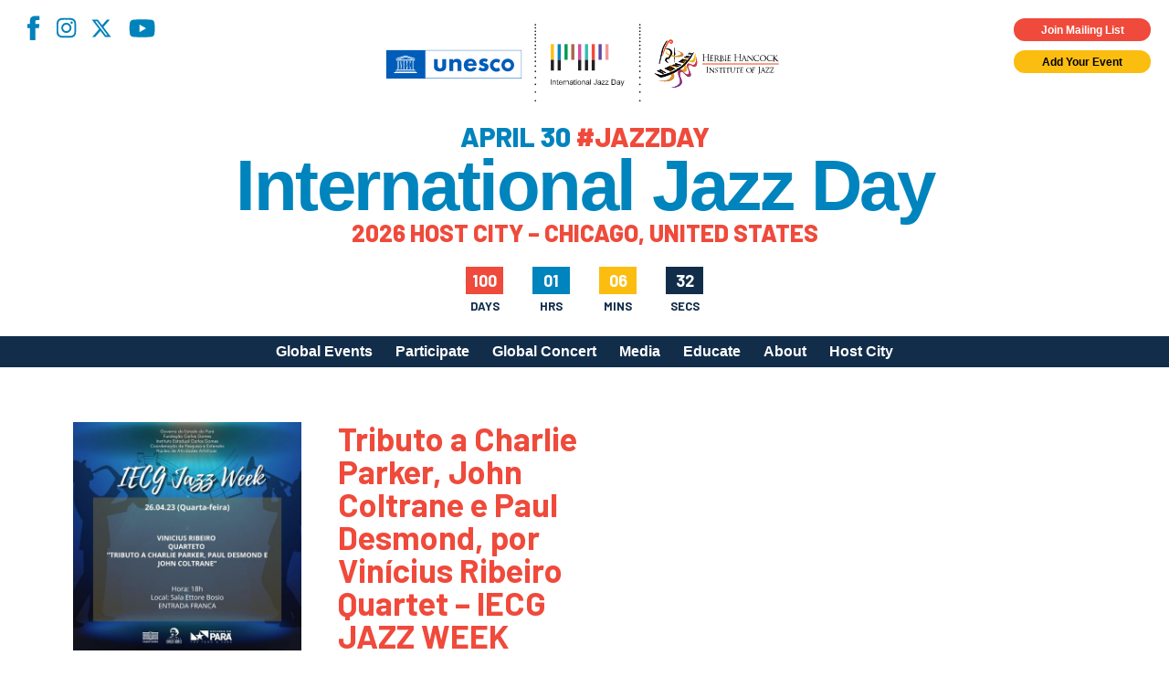

--- FILE ---
content_type: text/html; charset=utf-8
request_url: https://www.google.com/recaptcha/api2/anchor?ar=1&k=6LfHrSkUAAAAAPnKk5cT6JuKlKPzbwyTYuO8--Vr&co=aHR0cHM6Ly9qYXp6ZGF5LmNvbTo0NDM.&hl=en&v=PoyoqOPhxBO7pBk68S4YbpHZ&size=invisible&anchor-ms=20000&execute-ms=30000&cb=eotv01d5gygu
body_size: 50688
content:
<!DOCTYPE HTML><html dir="ltr" lang="en"><head><meta http-equiv="Content-Type" content="text/html; charset=UTF-8">
<meta http-equiv="X-UA-Compatible" content="IE=edge">
<title>reCAPTCHA</title>
<style type="text/css">
/* cyrillic-ext */
@font-face {
  font-family: 'Roboto';
  font-style: normal;
  font-weight: 400;
  font-stretch: 100%;
  src: url(//fonts.gstatic.com/s/roboto/v48/KFO7CnqEu92Fr1ME7kSn66aGLdTylUAMa3GUBHMdazTgWw.woff2) format('woff2');
  unicode-range: U+0460-052F, U+1C80-1C8A, U+20B4, U+2DE0-2DFF, U+A640-A69F, U+FE2E-FE2F;
}
/* cyrillic */
@font-face {
  font-family: 'Roboto';
  font-style: normal;
  font-weight: 400;
  font-stretch: 100%;
  src: url(//fonts.gstatic.com/s/roboto/v48/KFO7CnqEu92Fr1ME7kSn66aGLdTylUAMa3iUBHMdazTgWw.woff2) format('woff2');
  unicode-range: U+0301, U+0400-045F, U+0490-0491, U+04B0-04B1, U+2116;
}
/* greek-ext */
@font-face {
  font-family: 'Roboto';
  font-style: normal;
  font-weight: 400;
  font-stretch: 100%;
  src: url(//fonts.gstatic.com/s/roboto/v48/KFO7CnqEu92Fr1ME7kSn66aGLdTylUAMa3CUBHMdazTgWw.woff2) format('woff2');
  unicode-range: U+1F00-1FFF;
}
/* greek */
@font-face {
  font-family: 'Roboto';
  font-style: normal;
  font-weight: 400;
  font-stretch: 100%;
  src: url(//fonts.gstatic.com/s/roboto/v48/KFO7CnqEu92Fr1ME7kSn66aGLdTylUAMa3-UBHMdazTgWw.woff2) format('woff2');
  unicode-range: U+0370-0377, U+037A-037F, U+0384-038A, U+038C, U+038E-03A1, U+03A3-03FF;
}
/* math */
@font-face {
  font-family: 'Roboto';
  font-style: normal;
  font-weight: 400;
  font-stretch: 100%;
  src: url(//fonts.gstatic.com/s/roboto/v48/KFO7CnqEu92Fr1ME7kSn66aGLdTylUAMawCUBHMdazTgWw.woff2) format('woff2');
  unicode-range: U+0302-0303, U+0305, U+0307-0308, U+0310, U+0312, U+0315, U+031A, U+0326-0327, U+032C, U+032F-0330, U+0332-0333, U+0338, U+033A, U+0346, U+034D, U+0391-03A1, U+03A3-03A9, U+03B1-03C9, U+03D1, U+03D5-03D6, U+03F0-03F1, U+03F4-03F5, U+2016-2017, U+2034-2038, U+203C, U+2040, U+2043, U+2047, U+2050, U+2057, U+205F, U+2070-2071, U+2074-208E, U+2090-209C, U+20D0-20DC, U+20E1, U+20E5-20EF, U+2100-2112, U+2114-2115, U+2117-2121, U+2123-214F, U+2190, U+2192, U+2194-21AE, U+21B0-21E5, U+21F1-21F2, U+21F4-2211, U+2213-2214, U+2216-22FF, U+2308-230B, U+2310, U+2319, U+231C-2321, U+2336-237A, U+237C, U+2395, U+239B-23B7, U+23D0, U+23DC-23E1, U+2474-2475, U+25AF, U+25B3, U+25B7, U+25BD, U+25C1, U+25CA, U+25CC, U+25FB, U+266D-266F, U+27C0-27FF, U+2900-2AFF, U+2B0E-2B11, U+2B30-2B4C, U+2BFE, U+3030, U+FF5B, U+FF5D, U+1D400-1D7FF, U+1EE00-1EEFF;
}
/* symbols */
@font-face {
  font-family: 'Roboto';
  font-style: normal;
  font-weight: 400;
  font-stretch: 100%;
  src: url(//fonts.gstatic.com/s/roboto/v48/KFO7CnqEu92Fr1ME7kSn66aGLdTylUAMaxKUBHMdazTgWw.woff2) format('woff2');
  unicode-range: U+0001-000C, U+000E-001F, U+007F-009F, U+20DD-20E0, U+20E2-20E4, U+2150-218F, U+2190, U+2192, U+2194-2199, U+21AF, U+21E6-21F0, U+21F3, U+2218-2219, U+2299, U+22C4-22C6, U+2300-243F, U+2440-244A, U+2460-24FF, U+25A0-27BF, U+2800-28FF, U+2921-2922, U+2981, U+29BF, U+29EB, U+2B00-2BFF, U+4DC0-4DFF, U+FFF9-FFFB, U+10140-1018E, U+10190-1019C, U+101A0, U+101D0-101FD, U+102E0-102FB, U+10E60-10E7E, U+1D2C0-1D2D3, U+1D2E0-1D37F, U+1F000-1F0FF, U+1F100-1F1AD, U+1F1E6-1F1FF, U+1F30D-1F30F, U+1F315, U+1F31C, U+1F31E, U+1F320-1F32C, U+1F336, U+1F378, U+1F37D, U+1F382, U+1F393-1F39F, U+1F3A7-1F3A8, U+1F3AC-1F3AF, U+1F3C2, U+1F3C4-1F3C6, U+1F3CA-1F3CE, U+1F3D4-1F3E0, U+1F3ED, U+1F3F1-1F3F3, U+1F3F5-1F3F7, U+1F408, U+1F415, U+1F41F, U+1F426, U+1F43F, U+1F441-1F442, U+1F444, U+1F446-1F449, U+1F44C-1F44E, U+1F453, U+1F46A, U+1F47D, U+1F4A3, U+1F4B0, U+1F4B3, U+1F4B9, U+1F4BB, U+1F4BF, U+1F4C8-1F4CB, U+1F4D6, U+1F4DA, U+1F4DF, U+1F4E3-1F4E6, U+1F4EA-1F4ED, U+1F4F7, U+1F4F9-1F4FB, U+1F4FD-1F4FE, U+1F503, U+1F507-1F50B, U+1F50D, U+1F512-1F513, U+1F53E-1F54A, U+1F54F-1F5FA, U+1F610, U+1F650-1F67F, U+1F687, U+1F68D, U+1F691, U+1F694, U+1F698, U+1F6AD, U+1F6B2, U+1F6B9-1F6BA, U+1F6BC, U+1F6C6-1F6CF, U+1F6D3-1F6D7, U+1F6E0-1F6EA, U+1F6F0-1F6F3, U+1F6F7-1F6FC, U+1F700-1F7FF, U+1F800-1F80B, U+1F810-1F847, U+1F850-1F859, U+1F860-1F887, U+1F890-1F8AD, U+1F8B0-1F8BB, U+1F8C0-1F8C1, U+1F900-1F90B, U+1F93B, U+1F946, U+1F984, U+1F996, U+1F9E9, U+1FA00-1FA6F, U+1FA70-1FA7C, U+1FA80-1FA89, U+1FA8F-1FAC6, U+1FACE-1FADC, U+1FADF-1FAE9, U+1FAF0-1FAF8, U+1FB00-1FBFF;
}
/* vietnamese */
@font-face {
  font-family: 'Roboto';
  font-style: normal;
  font-weight: 400;
  font-stretch: 100%;
  src: url(//fonts.gstatic.com/s/roboto/v48/KFO7CnqEu92Fr1ME7kSn66aGLdTylUAMa3OUBHMdazTgWw.woff2) format('woff2');
  unicode-range: U+0102-0103, U+0110-0111, U+0128-0129, U+0168-0169, U+01A0-01A1, U+01AF-01B0, U+0300-0301, U+0303-0304, U+0308-0309, U+0323, U+0329, U+1EA0-1EF9, U+20AB;
}
/* latin-ext */
@font-face {
  font-family: 'Roboto';
  font-style: normal;
  font-weight: 400;
  font-stretch: 100%;
  src: url(//fonts.gstatic.com/s/roboto/v48/KFO7CnqEu92Fr1ME7kSn66aGLdTylUAMa3KUBHMdazTgWw.woff2) format('woff2');
  unicode-range: U+0100-02BA, U+02BD-02C5, U+02C7-02CC, U+02CE-02D7, U+02DD-02FF, U+0304, U+0308, U+0329, U+1D00-1DBF, U+1E00-1E9F, U+1EF2-1EFF, U+2020, U+20A0-20AB, U+20AD-20C0, U+2113, U+2C60-2C7F, U+A720-A7FF;
}
/* latin */
@font-face {
  font-family: 'Roboto';
  font-style: normal;
  font-weight: 400;
  font-stretch: 100%;
  src: url(//fonts.gstatic.com/s/roboto/v48/KFO7CnqEu92Fr1ME7kSn66aGLdTylUAMa3yUBHMdazQ.woff2) format('woff2');
  unicode-range: U+0000-00FF, U+0131, U+0152-0153, U+02BB-02BC, U+02C6, U+02DA, U+02DC, U+0304, U+0308, U+0329, U+2000-206F, U+20AC, U+2122, U+2191, U+2193, U+2212, U+2215, U+FEFF, U+FFFD;
}
/* cyrillic-ext */
@font-face {
  font-family: 'Roboto';
  font-style: normal;
  font-weight: 500;
  font-stretch: 100%;
  src: url(//fonts.gstatic.com/s/roboto/v48/KFO7CnqEu92Fr1ME7kSn66aGLdTylUAMa3GUBHMdazTgWw.woff2) format('woff2');
  unicode-range: U+0460-052F, U+1C80-1C8A, U+20B4, U+2DE0-2DFF, U+A640-A69F, U+FE2E-FE2F;
}
/* cyrillic */
@font-face {
  font-family: 'Roboto';
  font-style: normal;
  font-weight: 500;
  font-stretch: 100%;
  src: url(//fonts.gstatic.com/s/roboto/v48/KFO7CnqEu92Fr1ME7kSn66aGLdTylUAMa3iUBHMdazTgWw.woff2) format('woff2');
  unicode-range: U+0301, U+0400-045F, U+0490-0491, U+04B0-04B1, U+2116;
}
/* greek-ext */
@font-face {
  font-family: 'Roboto';
  font-style: normal;
  font-weight: 500;
  font-stretch: 100%;
  src: url(//fonts.gstatic.com/s/roboto/v48/KFO7CnqEu92Fr1ME7kSn66aGLdTylUAMa3CUBHMdazTgWw.woff2) format('woff2');
  unicode-range: U+1F00-1FFF;
}
/* greek */
@font-face {
  font-family: 'Roboto';
  font-style: normal;
  font-weight: 500;
  font-stretch: 100%;
  src: url(//fonts.gstatic.com/s/roboto/v48/KFO7CnqEu92Fr1ME7kSn66aGLdTylUAMa3-UBHMdazTgWw.woff2) format('woff2');
  unicode-range: U+0370-0377, U+037A-037F, U+0384-038A, U+038C, U+038E-03A1, U+03A3-03FF;
}
/* math */
@font-face {
  font-family: 'Roboto';
  font-style: normal;
  font-weight: 500;
  font-stretch: 100%;
  src: url(//fonts.gstatic.com/s/roboto/v48/KFO7CnqEu92Fr1ME7kSn66aGLdTylUAMawCUBHMdazTgWw.woff2) format('woff2');
  unicode-range: U+0302-0303, U+0305, U+0307-0308, U+0310, U+0312, U+0315, U+031A, U+0326-0327, U+032C, U+032F-0330, U+0332-0333, U+0338, U+033A, U+0346, U+034D, U+0391-03A1, U+03A3-03A9, U+03B1-03C9, U+03D1, U+03D5-03D6, U+03F0-03F1, U+03F4-03F5, U+2016-2017, U+2034-2038, U+203C, U+2040, U+2043, U+2047, U+2050, U+2057, U+205F, U+2070-2071, U+2074-208E, U+2090-209C, U+20D0-20DC, U+20E1, U+20E5-20EF, U+2100-2112, U+2114-2115, U+2117-2121, U+2123-214F, U+2190, U+2192, U+2194-21AE, U+21B0-21E5, U+21F1-21F2, U+21F4-2211, U+2213-2214, U+2216-22FF, U+2308-230B, U+2310, U+2319, U+231C-2321, U+2336-237A, U+237C, U+2395, U+239B-23B7, U+23D0, U+23DC-23E1, U+2474-2475, U+25AF, U+25B3, U+25B7, U+25BD, U+25C1, U+25CA, U+25CC, U+25FB, U+266D-266F, U+27C0-27FF, U+2900-2AFF, U+2B0E-2B11, U+2B30-2B4C, U+2BFE, U+3030, U+FF5B, U+FF5D, U+1D400-1D7FF, U+1EE00-1EEFF;
}
/* symbols */
@font-face {
  font-family: 'Roboto';
  font-style: normal;
  font-weight: 500;
  font-stretch: 100%;
  src: url(//fonts.gstatic.com/s/roboto/v48/KFO7CnqEu92Fr1ME7kSn66aGLdTylUAMaxKUBHMdazTgWw.woff2) format('woff2');
  unicode-range: U+0001-000C, U+000E-001F, U+007F-009F, U+20DD-20E0, U+20E2-20E4, U+2150-218F, U+2190, U+2192, U+2194-2199, U+21AF, U+21E6-21F0, U+21F3, U+2218-2219, U+2299, U+22C4-22C6, U+2300-243F, U+2440-244A, U+2460-24FF, U+25A0-27BF, U+2800-28FF, U+2921-2922, U+2981, U+29BF, U+29EB, U+2B00-2BFF, U+4DC0-4DFF, U+FFF9-FFFB, U+10140-1018E, U+10190-1019C, U+101A0, U+101D0-101FD, U+102E0-102FB, U+10E60-10E7E, U+1D2C0-1D2D3, U+1D2E0-1D37F, U+1F000-1F0FF, U+1F100-1F1AD, U+1F1E6-1F1FF, U+1F30D-1F30F, U+1F315, U+1F31C, U+1F31E, U+1F320-1F32C, U+1F336, U+1F378, U+1F37D, U+1F382, U+1F393-1F39F, U+1F3A7-1F3A8, U+1F3AC-1F3AF, U+1F3C2, U+1F3C4-1F3C6, U+1F3CA-1F3CE, U+1F3D4-1F3E0, U+1F3ED, U+1F3F1-1F3F3, U+1F3F5-1F3F7, U+1F408, U+1F415, U+1F41F, U+1F426, U+1F43F, U+1F441-1F442, U+1F444, U+1F446-1F449, U+1F44C-1F44E, U+1F453, U+1F46A, U+1F47D, U+1F4A3, U+1F4B0, U+1F4B3, U+1F4B9, U+1F4BB, U+1F4BF, U+1F4C8-1F4CB, U+1F4D6, U+1F4DA, U+1F4DF, U+1F4E3-1F4E6, U+1F4EA-1F4ED, U+1F4F7, U+1F4F9-1F4FB, U+1F4FD-1F4FE, U+1F503, U+1F507-1F50B, U+1F50D, U+1F512-1F513, U+1F53E-1F54A, U+1F54F-1F5FA, U+1F610, U+1F650-1F67F, U+1F687, U+1F68D, U+1F691, U+1F694, U+1F698, U+1F6AD, U+1F6B2, U+1F6B9-1F6BA, U+1F6BC, U+1F6C6-1F6CF, U+1F6D3-1F6D7, U+1F6E0-1F6EA, U+1F6F0-1F6F3, U+1F6F7-1F6FC, U+1F700-1F7FF, U+1F800-1F80B, U+1F810-1F847, U+1F850-1F859, U+1F860-1F887, U+1F890-1F8AD, U+1F8B0-1F8BB, U+1F8C0-1F8C1, U+1F900-1F90B, U+1F93B, U+1F946, U+1F984, U+1F996, U+1F9E9, U+1FA00-1FA6F, U+1FA70-1FA7C, U+1FA80-1FA89, U+1FA8F-1FAC6, U+1FACE-1FADC, U+1FADF-1FAE9, U+1FAF0-1FAF8, U+1FB00-1FBFF;
}
/* vietnamese */
@font-face {
  font-family: 'Roboto';
  font-style: normal;
  font-weight: 500;
  font-stretch: 100%;
  src: url(//fonts.gstatic.com/s/roboto/v48/KFO7CnqEu92Fr1ME7kSn66aGLdTylUAMa3OUBHMdazTgWw.woff2) format('woff2');
  unicode-range: U+0102-0103, U+0110-0111, U+0128-0129, U+0168-0169, U+01A0-01A1, U+01AF-01B0, U+0300-0301, U+0303-0304, U+0308-0309, U+0323, U+0329, U+1EA0-1EF9, U+20AB;
}
/* latin-ext */
@font-face {
  font-family: 'Roboto';
  font-style: normal;
  font-weight: 500;
  font-stretch: 100%;
  src: url(//fonts.gstatic.com/s/roboto/v48/KFO7CnqEu92Fr1ME7kSn66aGLdTylUAMa3KUBHMdazTgWw.woff2) format('woff2');
  unicode-range: U+0100-02BA, U+02BD-02C5, U+02C7-02CC, U+02CE-02D7, U+02DD-02FF, U+0304, U+0308, U+0329, U+1D00-1DBF, U+1E00-1E9F, U+1EF2-1EFF, U+2020, U+20A0-20AB, U+20AD-20C0, U+2113, U+2C60-2C7F, U+A720-A7FF;
}
/* latin */
@font-face {
  font-family: 'Roboto';
  font-style: normal;
  font-weight: 500;
  font-stretch: 100%;
  src: url(//fonts.gstatic.com/s/roboto/v48/KFO7CnqEu92Fr1ME7kSn66aGLdTylUAMa3yUBHMdazQ.woff2) format('woff2');
  unicode-range: U+0000-00FF, U+0131, U+0152-0153, U+02BB-02BC, U+02C6, U+02DA, U+02DC, U+0304, U+0308, U+0329, U+2000-206F, U+20AC, U+2122, U+2191, U+2193, U+2212, U+2215, U+FEFF, U+FFFD;
}
/* cyrillic-ext */
@font-face {
  font-family: 'Roboto';
  font-style: normal;
  font-weight: 900;
  font-stretch: 100%;
  src: url(//fonts.gstatic.com/s/roboto/v48/KFO7CnqEu92Fr1ME7kSn66aGLdTylUAMa3GUBHMdazTgWw.woff2) format('woff2');
  unicode-range: U+0460-052F, U+1C80-1C8A, U+20B4, U+2DE0-2DFF, U+A640-A69F, U+FE2E-FE2F;
}
/* cyrillic */
@font-face {
  font-family: 'Roboto';
  font-style: normal;
  font-weight: 900;
  font-stretch: 100%;
  src: url(//fonts.gstatic.com/s/roboto/v48/KFO7CnqEu92Fr1ME7kSn66aGLdTylUAMa3iUBHMdazTgWw.woff2) format('woff2');
  unicode-range: U+0301, U+0400-045F, U+0490-0491, U+04B0-04B1, U+2116;
}
/* greek-ext */
@font-face {
  font-family: 'Roboto';
  font-style: normal;
  font-weight: 900;
  font-stretch: 100%;
  src: url(//fonts.gstatic.com/s/roboto/v48/KFO7CnqEu92Fr1ME7kSn66aGLdTylUAMa3CUBHMdazTgWw.woff2) format('woff2');
  unicode-range: U+1F00-1FFF;
}
/* greek */
@font-face {
  font-family: 'Roboto';
  font-style: normal;
  font-weight: 900;
  font-stretch: 100%;
  src: url(//fonts.gstatic.com/s/roboto/v48/KFO7CnqEu92Fr1ME7kSn66aGLdTylUAMa3-UBHMdazTgWw.woff2) format('woff2');
  unicode-range: U+0370-0377, U+037A-037F, U+0384-038A, U+038C, U+038E-03A1, U+03A3-03FF;
}
/* math */
@font-face {
  font-family: 'Roboto';
  font-style: normal;
  font-weight: 900;
  font-stretch: 100%;
  src: url(//fonts.gstatic.com/s/roboto/v48/KFO7CnqEu92Fr1ME7kSn66aGLdTylUAMawCUBHMdazTgWw.woff2) format('woff2');
  unicode-range: U+0302-0303, U+0305, U+0307-0308, U+0310, U+0312, U+0315, U+031A, U+0326-0327, U+032C, U+032F-0330, U+0332-0333, U+0338, U+033A, U+0346, U+034D, U+0391-03A1, U+03A3-03A9, U+03B1-03C9, U+03D1, U+03D5-03D6, U+03F0-03F1, U+03F4-03F5, U+2016-2017, U+2034-2038, U+203C, U+2040, U+2043, U+2047, U+2050, U+2057, U+205F, U+2070-2071, U+2074-208E, U+2090-209C, U+20D0-20DC, U+20E1, U+20E5-20EF, U+2100-2112, U+2114-2115, U+2117-2121, U+2123-214F, U+2190, U+2192, U+2194-21AE, U+21B0-21E5, U+21F1-21F2, U+21F4-2211, U+2213-2214, U+2216-22FF, U+2308-230B, U+2310, U+2319, U+231C-2321, U+2336-237A, U+237C, U+2395, U+239B-23B7, U+23D0, U+23DC-23E1, U+2474-2475, U+25AF, U+25B3, U+25B7, U+25BD, U+25C1, U+25CA, U+25CC, U+25FB, U+266D-266F, U+27C0-27FF, U+2900-2AFF, U+2B0E-2B11, U+2B30-2B4C, U+2BFE, U+3030, U+FF5B, U+FF5D, U+1D400-1D7FF, U+1EE00-1EEFF;
}
/* symbols */
@font-face {
  font-family: 'Roboto';
  font-style: normal;
  font-weight: 900;
  font-stretch: 100%;
  src: url(//fonts.gstatic.com/s/roboto/v48/KFO7CnqEu92Fr1ME7kSn66aGLdTylUAMaxKUBHMdazTgWw.woff2) format('woff2');
  unicode-range: U+0001-000C, U+000E-001F, U+007F-009F, U+20DD-20E0, U+20E2-20E4, U+2150-218F, U+2190, U+2192, U+2194-2199, U+21AF, U+21E6-21F0, U+21F3, U+2218-2219, U+2299, U+22C4-22C6, U+2300-243F, U+2440-244A, U+2460-24FF, U+25A0-27BF, U+2800-28FF, U+2921-2922, U+2981, U+29BF, U+29EB, U+2B00-2BFF, U+4DC0-4DFF, U+FFF9-FFFB, U+10140-1018E, U+10190-1019C, U+101A0, U+101D0-101FD, U+102E0-102FB, U+10E60-10E7E, U+1D2C0-1D2D3, U+1D2E0-1D37F, U+1F000-1F0FF, U+1F100-1F1AD, U+1F1E6-1F1FF, U+1F30D-1F30F, U+1F315, U+1F31C, U+1F31E, U+1F320-1F32C, U+1F336, U+1F378, U+1F37D, U+1F382, U+1F393-1F39F, U+1F3A7-1F3A8, U+1F3AC-1F3AF, U+1F3C2, U+1F3C4-1F3C6, U+1F3CA-1F3CE, U+1F3D4-1F3E0, U+1F3ED, U+1F3F1-1F3F3, U+1F3F5-1F3F7, U+1F408, U+1F415, U+1F41F, U+1F426, U+1F43F, U+1F441-1F442, U+1F444, U+1F446-1F449, U+1F44C-1F44E, U+1F453, U+1F46A, U+1F47D, U+1F4A3, U+1F4B0, U+1F4B3, U+1F4B9, U+1F4BB, U+1F4BF, U+1F4C8-1F4CB, U+1F4D6, U+1F4DA, U+1F4DF, U+1F4E3-1F4E6, U+1F4EA-1F4ED, U+1F4F7, U+1F4F9-1F4FB, U+1F4FD-1F4FE, U+1F503, U+1F507-1F50B, U+1F50D, U+1F512-1F513, U+1F53E-1F54A, U+1F54F-1F5FA, U+1F610, U+1F650-1F67F, U+1F687, U+1F68D, U+1F691, U+1F694, U+1F698, U+1F6AD, U+1F6B2, U+1F6B9-1F6BA, U+1F6BC, U+1F6C6-1F6CF, U+1F6D3-1F6D7, U+1F6E0-1F6EA, U+1F6F0-1F6F3, U+1F6F7-1F6FC, U+1F700-1F7FF, U+1F800-1F80B, U+1F810-1F847, U+1F850-1F859, U+1F860-1F887, U+1F890-1F8AD, U+1F8B0-1F8BB, U+1F8C0-1F8C1, U+1F900-1F90B, U+1F93B, U+1F946, U+1F984, U+1F996, U+1F9E9, U+1FA00-1FA6F, U+1FA70-1FA7C, U+1FA80-1FA89, U+1FA8F-1FAC6, U+1FACE-1FADC, U+1FADF-1FAE9, U+1FAF0-1FAF8, U+1FB00-1FBFF;
}
/* vietnamese */
@font-face {
  font-family: 'Roboto';
  font-style: normal;
  font-weight: 900;
  font-stretch: 100%;
  src: url(//fonts.gstatic.com/s/roboto/v48/KFO7CnqEu92Fr1ME7kSn66aGLdTylUAMa3OUBHMdazTgWw.woff2) format('woff2');
  unicode-range: U+0102-0103, U+0110-0111, U+0128-0129, U+0168-0169, U+01A0-01A1, U+01AF-01B0, U+0300-0301, U+0303-0304, U+0308-0309, U+0323, U+0329, U+1EA0-1EF9, U+20AB;
}
/* latin-ext */
@font-face {
  font-family: 'Roboto';
  font-style: normal;
  font-weight: 900;
  font-stretch: 100%;
  src: url(//fonts.gstatic.com/s/roboto/v48/KFO7CnqEu92Fr1ME7kSn66aGLdTylUAMa3KUBHMdazTgWw.woff2) format('woff2');
  unicode-range: U+0100-02BA, U+02BD-02C5, U+02C7-02CC, U+02CE-02D7, U+02DD-02FF, U+0304, U+0308, U+0329, U+1D00-1DBF, U+1E00-1E9F, U+1EF2-1EFF, U+2020, U+20A0-20AB, U+20AD-20C0, U+2113, U+2C60-2C7F, U+A720-A7FF;
}
/* latin */
@font-face {
  font-family: 'Roboto';
  font-style: normal;
  font-weight: 900;
  font-stretch: 100%;
  src: url(//fonts.gstatic.com/s/roboto/v48/KFO7CnqEu92Fr1ME7kSn66aGLdTylUAMa3yUBHMdazQ.woff2) format('woff2');
  unicode-range: U+0000-00FF, U+0131, U+0152-0153, U+02BB-02BC, U+02C6, U+02DA, U+02DC, U+0304, U+0308, U+0329, U+2000-206F, U+20AC, U+2122, U+2191, U+2193, U+2212, U+2215, U+FEFF, U+FFFD;
}

</style>
<link rel="stylesheet" type="text/css" href="https://www.gstatic.com/recaptcha/releases/PoyoqOPhxBO7pBk68S4YbpHZ/styles__ltr.css">
<script nonce="E3tRv7m9VttH_1bCwTH8NQ" type="text/javascript">window['__recaptcha_api'] = 'https://www.google.com/recaptcha/api2/';</script>
<script type="text/javascript" src="https://www.gstatic.com/recaptcha/releases/PoyoqOPhxBO7pBk68S4YbpHZ/recaptcha__en.js" nonce="E3tRv7m9VttH_1bCwTH8NQ">
      
    </script></head>
<body><div id="rc-anchor-alert" class="rc-anchor-alert"></div>
<input type="hidden" id="recaptcha-token" value="[base64]">
<script type="text/javascript" nonce="E3tRv7m9VttH_1bCwTH8NQ">
      recaptcha.anchor.Main.init("[\x22ainput\x22,[\x22bgdata\x22,\x22\x22,\[base64]/[base64]/[base64]/[base64]/[base64]/[base64]/KGcoTywyNTMsTy5PKSxVRyhPLEMpKTpnKE8sMjUzLEMpLE8pKSxsKSksTykpfSxieT1mdW5jdGlvbihDLE8sdSxsKXtmb3IobD0odT1SKEMpLDApO08+MDtPLS0pbD1sPDw4fFooQyk7ZyhDLHUsbCl9LFVHPWZ1bmN0aW9uKEMsTyl7Qy5pLmxlbmd0aD4xMDQ/[base64]/[base64]/[base64]/[base64]/[base64]/[base64]/[base64]\\u003d\x22,\[base64]\\u003d\x22,\[base64]/MGrDtSvClCvCmMOlIcKdfVIvDFvChMOYF0nDtsOuw5nDqMOlDQM1wqfDhTbDh8K8w75Dw6AqBsKpKsKkYMKOBTfDkmTClsOqNGdhw7d5woBewoXDqm45fkcRN8Orw6F6XjHCjcKSYMKmF8Ksw6pfw6PDlj3CmknCuCXDgMKFHMKsGXpCCCxKd8KPCMOwLsOXJ2Q/w5/Ctn/Dq8OGQsKFwrfCgcOzwrpfYMK8wo3CgTbCtMKBwoDCoRV7wqVkw6jCrsKdw5rCim3DrSU4wrvCqcK6w4IMwpfDsS0ewo7ClWxJHcOvLMOnw7dUw6lmw6/CosOKECBMw6xfw5TCmX7DkF/Du1HDk0Euw5lyYMKcQW/DjjACdXAwWcKEwrjCsg5lw7HDmsO7w5zDtEtHNWAOw7zDomPDj0UvPS5fTsKmwrwEesOWw7TDhAsCHMOQwrvCksKIc8OfIMOzwphKUMOWHRg7YsOyw7XCv8KLwrFrw7kRX37CmQzDv8KAw6PDh8OhIxJBYWolA1XDjULCti/[base64]/ChQxxZcOmwrbCtkbDrSw0wodqwq0yCVHCpnPDt1HDrgbDr0LDgQzCgMOuwoIbw7hAw5bCg0lawq1jwrvCqnHCqMKNw47DlsONWsOswq1oCAF+wr/CkcOGw5EUw7jCrMKfLBDDvgDDpXLCmMO1ScOpw5Zlw45awqB9w7I/w5sbw4nDg8KyfcOEwpPDnMK0b8KkV8KrFMKIFcO3w4TCs2waw4YwwoMuworDnGTDr0nCsRTDiEnDoh7Cig0GY0wvworCvR/DocKtET4+BB3DocKWUj3DpQjDig7CtcKmw5rDqsKfC1/DlB8cwr0iw7Z1woZ+wqxwQ8KRAkh2HlzCrMKOw7d3w6cWF8OHwpRtw6bDokzCicKzecKNw6fCgcK6I8KkworCssOyTsOIZsKyw4bDgMOPwqYWw4caworDkm00wpjCqRTDoMKLwrxIw4HCusOmTX/[base64]/w5vDgx7CuMKCRUFqw6ptwrdzdjvDuDTCjcKWw5gTw57CvCfDgCpSwpXDpipwPk04wqsBwrLDkMOxw68Ew7lpScOpWWEzIhQDQE3Cl8O3w5IdwqZ/w7rDlMOLbsKOV8K6HGHCuUHDnsO8fS03CCZyw6dMPUrDksKKe8KTwp7Dv0jCscKfwp/Ci8Kvw4vDrXjCmMKrUVnDiMKAwqrCscKxw7TDpsOWIwLCmFbDrMOzw5TDicOITMKKwprDm3gMBDMFW8OkX017V8OUNMO0Bmt1woPCscOWbsKMG25iwpvCmmM3woEALsKEwp/CuVlyw6U4JMO1w73CgcOkw5zCkMKLNsK5DkVOKnTCp8Ofwr9JwogpbU0rw5LDqnvDr8K7w5DCscOiwpvCh8OIw4pQWcKaQQ7Ct1DDg8OSwoZ9K8KYIE3Dt3fDhcOfw4DDrcKCWyDCv8KPDX3ChXMMecONwqzDrcK/w4cPP1JaSlDCtMKkw4A+esObIFLDosKlfR/Ds8Kow6Y7UcKHM8K8e8KHIMKLwo9Kwo7CpiJfwqREw73DuhZZwqTCs2cawq/[base64]/DpBQVTgIBTiYJfcKbwpNDwpdVDTkQw7vCoTdaw7PCmmp6wo4af0vChVFWw6LCicKiw5RdEWLDi0jDrcKbHcKuwq7DhEA8PsKgw6PCvcKABVEPwrzChcO7S8OOwqDDlx3DjlMhXcKlwrrDssOwfsKFw4Nsw5sIKS/CpsKsYxNhIBXDl1vDk8KSw7nCicO/w4TCisOgdcKQw7HDuxzDoDPDv2wAwozDtcK/[base64]/e8OUG8Kaw7TDvMOMFytEw7PDgsKMw50RdMOkwrrCnjnCnsOUw4Y2w4/DnsK8wobCl8KBw7XDusKbw4pzw5LDlcOsKjgZUsKkwoDCl8Onw7EPZTMrwpglH1/CkXPDv8O0w6/DtsKdD8KmVVHDo3Qjwo17w6tZwqbDkx7DssOjS3TDvl/[base64]/[base64]/Dl8OAw6MOwphaE1jDvsOSwrXDsH7CsMO8dsKAw4vCqMKrccK5FsO3FgDDvsKsGivDv8OyTcKEXnTCi8O8QsOqw61/[base64]/woQJS8K5wp1NP1fDoTvCj13DnGfCicOWD0vDhsOEQsKawqUKHMK2JxDCssOUZwoRYcKKPgBtw6pofMK4UQDDiMO4wozCqwJnfsKtU1EfwqUWw63CqMOkFsOidMOUw7sewrDDkcKbw4PDmTsCJ8OQwrhZwrPDgE4kw6XDtxrCscKZwqYUwpDDhy/[base64]/DlcO5CVLDmDrDuDbCt2LDvVHDm3rCsDDCscKzFsKxOcKGQMKTWVzDiC5swpjCp0I7FkMjLiLCiUXCpQbDq8K/EkNwwpxTwrQZw7fDr8ODZm82w6vDocKewqDDj8KJwp3DpcO/L3zCumILKsKHw4jCsW0vw61sa2TDtRdvw4PCucKwSS/CgsKyYcOTw7rDtggWM8KbwoLCpjobOMOUw5Mfw7xOw7LDllDDqjgJKsOfw6cFw4s7w7MqY8OsUy3DucK2w58heMKATMK3Ax/DnsKxKS4Ew6EOw5bCuMKwdS/ClcORTMOqf8KHPcO0UMOhAMOCwpTCtRBZwoggcsO2KcKnw410w7tpVMKhasKhR8OxAsOEw4MGP2fClEXDtMOHwqvDlcK2a8O8w5bCscKUw4N3L8KjL8Ohw619woJaw6RjwoBIwqPDrMOPw5/Ds1lSfMKuOcKDw4VVw53DosKIwo8dWiwCw4fDukYuXiLChDhYPsKawrhjwpHDm0l+wq3DhXDDp8O/[base64]/ChsKfwpbCp8KMwrjCm2zDusOAw6BRFnVpwpArw5YFUjLClMOEw5U0w6hkEBPDscKpQ8OibkAFw7dVO2/CncKewqHDnsOGGSjCnxrDu8KvdsOefMOww5DCrMOOJkJuw6LChMKzIMOAGg/DoCfCmsOzw4lSPU/DpVrCjsOqw6jCglIfM8KQw4sew5x2wpUVaEdoKgpFw6PDnklXC8KPwr4ewo56wrDDo8Knw7bCpGsSwpULwoAlUk1uwoQGwpsWw73DkRYIw5nCtcOqw6ZmZsOLRcOMwq0UwofCrhfDh8OQw7DDgsKdwrctR8Okw78lWsOGwrfDksKkwptbYMKbwqd1wq/CmzzCvcObwpBPBsKCa385wrzDhMKbX8OkP2Z1ZcO9w5xcecKxe8KKw6EnJyEzYMO6HsK0wpd+FsO/esOEw6lww73DugnDu8ONw7HDkiPDiMO0UlrCjsKUT8KyHsOkwonDmSppOsKSwrfDm8KENcONwqIJw5XChBYiw58aYcKnwqnCncOyXsO/T2rChD0deSVwUCfCgALCrMKzeVI4wrfDkiYvwr3DrcOVw67Cu8OzX27CjQLDliXDiUJKJMOZCQwPwqPCl8OgI8KCAEUgVcKtw7U6wpnDh8OPVMKPaGrDrB/CusKIEcOLB8KRw7INw6fCiBk+QMKPw4YWwoEowqpXw4ZOw5YRwrnCp8KJR2/[base64]/ChmYqw5dfw7LCo2zDisKQwrcGwrs0Dz3Djw/Cs8K4w616w7TCgsKHwr3Cl8K7VQBjw5zCm0NrLHnDv8K4E8O/J8OxwrhSTsKbJ8KQwpIVNElcFQB5wqXDp3HCpl8/DsO5c1nDisKMB3/CrcK2P8O9w4VhHmfCtA02WCTDgkhMwq1xw53DjzUCw5BFJ8OqD08zG8Oqw7sqwqh0cjlVG8OPw5VoXsKVdsOSJsO6Q37CvsK8w5cnw7rCi8OuwrLDscOORDDDucKsKcOjN8KaAnvDuCzDs8Ojw4bClsO0w4U+w7rDucOfwrrCgcOiWiRJFsKow51rw4XCh3pMdn/Dk2wJV8O4w43DtcObw5Q4WsKYM8O5bcKDwrjCjQZNccOHw4vDtnzDhsOOTgYfwqLDq0s0HsOsI2XCsMK6w50GwoxSw4bDnRxMw7bDmsOow6PDjE1CwovCisO5PGdewqnCsMKNFMK8woxSZ0ZCwoJwwq7CiCg0wq/[base64]/DgyHDqnrDtMKXwo0JWDgOZCgOwolfw68Qw6hRwqNNM30EPGrCgVomwoV/w5RIw77Cj8OAw47DlALCnsKTFBbDrTDDlMKzwoU8wogPSQXChsK/OR16SR1jDCfDnG1rw7DDrcKDNcOAccKcWSJrw68iwoHDu8OwwodcVMOpwqhSZcOvw7o2w682BB84w47CjsOCwq/CnMKccMOXw7kLwo7DqMOewoFkwo41wrjDrUopaUXDvsOeBcO4w7VhRMKOZMOxQW7DpsK1CmcYwqnCqsOxX8KbGEnDuzHClMOUFMKbIcKWesOgwrpVwqzDl0Mtw459UsKnw4XDu8OMXjAQw7bCt8O0dMK/[base64]/CnmQaecOkw7TCswFleBTCn8K8XmosbA/Dozh2wqkIw7BrWANlw50pO8OyXsKiOnYHD1p2w4/[base64]/Dl17CpX3DvXIYXMK6VjhgBsKCNMKPwonCvMK+U0d6w5vDtMKUwo5jw4rDqsOgYULDvsOBQCTDnXsdwrQJSMKHZVcGw5I8wo5AwpLDizHCvSdbw47DmMKww7xmW8OIwpPDv8KEwpLDpFrCsQFxVTPCj8K2aEMYwqZfwrdywq/DuhNnMsKHUHURf33CqcKKwqzDgmBPwosfd0Y+CDlZw5t0KiE7w7pww5IQZT5QwrLCmMKAwq/ChcKFwql4DcOIwoPCmcKdFjPCpV/CrsOmMMOmW8ONw6DDqsKMeAkAM1nCkQkTCsOgKsK+R3F6d28ewqQuwoTCiMK9ayMyH8K7wpvDhsOFdMOhwprDm8KLNm/DoHxXw74hKklfw6Z1w7PDocK/[base64]/DuMOYw4/DicKzwrXDlsKEwqgdwo5JI8KsEcOKw6nCosOlwqbCi8KgwrJQw7jDiw8NRUFxdsOQw5UPw4/CvF7DsCXDtcO8wp3CtB/CrMOjw4ZNw67DuTLDszEEw61LBcKraMOEQknDsMO/[base64]/eGJGw63DvW9wRsOowp5WwpfCow0gw6TCiSh8cMOqf8KIRMKtVcOTNFnDoCAbwojCgjTDnjBORcKUwok/wpPDocOaeMORAGTDjMOkdcObacKlw7zDrsK8NQplQsO0w4zCnnnClGZRwqExUMKfwr7CqcOqOAsAbMOTwrjDsHYJBsKhw77ChGTDtsO9wo1keWMawqbDkmvDrcOGw7kgw5bDuMK/wpnDrFldfVvCucKQKsKCwqnCrcK4wodsw57Ct8K2NnrDgsKPfyDCgsKOWhHChzvCr8Ogew7CnTHDqcKkw6NVYsK2asK/csKYJSDDlMOsZcOYHsOle8KxwpbDi8KDQkhowp7ClMKZKxPDtcKbK8KafsKowpNgwos8d8KEw4nCtsOeSsOZQA/CvHnDpcOdwpcWw5wAw60lwpzCsGTDkjbCmwfDsW3DscOXdsKKw7vDrsKsw77DuMOfw5XCiHx9AMOOQlvDuCgMw57ClENZw6hhJXXCqhvCgCrCvMODZMOaNsOFRMKnZTF1O1k+wpxGFsKVw4XCpX8vw5IEw4vDmcKKOMKIw5hPwq/DqxDCmRkeCRrDhxHCqyhgw6xkw6ZNTWTChMOPw77CpcK8w7Ilw7vDk8Orw6JnwpcMfMO+LMOZScKsa8Ouw4/CjcOkw7fDpcK4DEE/LgQ6wprDosK3F37Ci1ZDK8OhJ8O1w5rCj8KNOsO3esKuwpTDlcKYwoDDtsOHGXlJw75uwp4lGsOuHMOaO8OAw6lGFMKPXBTCjEnCg8O/wosvDgLDoCPCtsKDZMOCCMKlOsOdwrhbEMKtfjs4bgHDkU7DmsKuw5JlIHDDgB1WfjhGQAgDGcOAwqLDtcORTMO0R2wsF1vCjcOuacO9LMKywr8Ld8KjwrZ/NcKMwoYqHVsXclAjbyYUaMOlL3HCv0XCiSkLw6wOw5vCssKsS2YvwodfZcKsw7nCr8Ocw7DDkcOvw5XDjcKoJcO/wpRrw4DCoFvCmMKHNsOVBsOtXwHDgGkVw7UOK8O0wq/DvRZSwqYdWcKbDxvDssK1w4FDw7DCmW8Cw73Cl3F7w4zDjTYWwosXw79nOkPCgMOhBsOBw5MzwrHCk8KMw7TCiknDocKxLMKvw6/DkMOcesKmwqjCi0PDl8OGNnfDunxEXMO6woLCv8KDAgp3w4Zewq8wNmAkBsOtwpTDvcKnwpTClFPCqcO1w65KJBTCj8K5QsKowoTCqWI/wrzCh8O6woEUWcOLw59PK8KaFibCpsOFIAXDj2vCoi3DjQDDp8Oyw4gVwp3DhVNyNiVBw5bDoFfClQxdOEESLsOgTsKkSVzDmsOnEloPYRnDmEDCksOdw5crwpzDscKnwq8jw50Ew6bCnSDDmsKZUXzCs0DCuE8ow4nCn8K4w50+QMK/wpTDmmwWw5vDpcKtwpcnwoDDt19vasOFRCbDjcKWA8OWw75kw4M9BWLDhMKFJw3CqmJGwp1uQ8Ovwq/DhCPCiMOzwpltw6LCoF4qwo8Xw7LDuBLDmV/Dp8Khwr7CkSLDr8KZwrrCr8OFwqU+w6zDq1BQUk4UwqBvfsK8SMK3M8KNwpAnSwnCi3PDsBHDkcKlKwXDhcKRwqLCtQU+w6XCl8OEKCvDnl5KRsKoTB3DmFQ4HFVDJ8OefE01HRbDrHPDoxTDj8KRw4DCqsOzYsOFaijDr8KFOXsJP8OEw6VVQEbDlWZtUcK0w5/CjsK/QMOWwq3DsSPDkMOhwrtOwpHCunfDhsOzw49qwo0jwrnDnsK9IcKGw6p9wonDnA3Dnj5IwpfCgSXCiTjCvMOuDsOyZMO8BWc6w79Awp8OwrbDiA4QZ1F6wpRJLMOqJmAHw7zColoTRRfCvMOFRcOOwr9Qw57CvMOtSsO9w4/DisKUYDzDmsKNfMK1wqfDiHJqwrUzw4rDs8KJdQkSwqfDs2Y9w7XDtGbCu04fUk7CnMKEw5HCoRdewovDvcK9OlZcw6PDmjYNwpjDoFEaw5HDg8KVTcK5w45Vw4sHAcOoMjXDlsKlW8Kta3HDtGFiHk5xEXjDo2JwNE3DqMO4LVwJw5lZwrEmD04qJcOowq/Cv0bCnsOleDvCr8K1MW89wr1zwpQyeMKNa8OYwpcRwprCt8O/wocKwqhWw68uJiHDsVTCk8KNDGNcw5LCizjCpcKzwpMhLsOgw6zClUkqZsK0A0jCtcOPc8KNw4pgw6Qqw4dQw59ZJMOHHnwyw61Sw6vCjMOvcmsaw7/CtksyIsK/[base64]/CpCDDvXB4w51cM1Rjw4s+A3PDsCTCsS3Du8O4w6XCkjFrL3PCh0UYw6DCtcKnZVN0G0HDqQ45VcK2wpLCtXXCqgTDkcO+wrrDuRfCth3CmsOOwqbDl8KvV8Ofw7R4CU0vXFfCpHXClkx5w6bDisONfwIUHsO6wq7CuWXCnCR1wr7DhzF4asKjEwrDnxfCvsOBDcOcAR/Du8ONT8KNB8KLw5bDhyAXI1/[base64]/Dg8Kgw7zCtD53w5DCocK/w7lFQmF3wq3DmTfClQ9NwrjDvyzDjgRfw6XDpC3CuzwUw7/Cm2zDuMKtKsKuB8Kow7bCsR/[base64]/ClsOIIGrDvcOoPCpzOjUUcMKiwrkOHVVxwotyLCfCk1wJPHoZdVE5QxTDkcKDwqnCqMOjX8O/[base64]/[base64]/DjMKgesKWP1YSwoLCjMKMwr/DkcOFw4/[base64]/wqlKOsKhwokmwolBwrLCnMKVacKiwpFQwrQgHzDDg8O2wprDiw8DwpbDksKkHsOJwoNkwqzDsknDnsO6w7HCmcKCDjzDiBfDlsOjw5Q5wqjDv8K4w7pOw4MTA3/[base64]/[base64]/XMKGMFPDmMKAE8O+wrnDjcOXw7sYS0vDg2PCtBR2wr4nwqzDlsO/Pm3CoMK2PUPCg8OSRMKbBH7DixhNw6lnwojCohYOH8O3Cjklw4YFZsKSw47Ck0vCqh/CrSzCg8KRwp/Ds8KwBsODeXlfw65ydxFjVMKmPVPCoMKBVcOww7AwMR/DvwcleX7Dl8Kiw6gAesOOFBVRwrIiwrMyw7NuwqPClivCi8KMCk4bMsOzJ8OGU8K2OFNbwr7Cghwpw58WfibCqcOnwoMJU2thw7knw5rDkcO2IMKIGTwaZHHCv8KHUcOfcMOILW4/ChPDsMKBd8Kyw4PCjyXCiSBXfCnDtjAbPkJ0w6TCjmXClDjDhWPCqMOawpbDvsOKEMOfGcOcwoMyckBAYMK4wozCocK1SMKjLUokHsORw6hMw6nDr2dgwq3DmMOowrAIwrQjw6nCjjDCnx/DvX3ChcKHZ8KwVwpuwofDskLDkip3TFnCrX/DtMOmw7HCsMO4QWQ6wqfDvsK3amjCtcOGw6gRw7dPecKfA8O5CcKLwoF2b8Oiw45bw7/DmmV+USk1NsK8w55UMMKJXGdmaFZ6ecOyX8O9wr9Bw40qwpMIJMO0NsOTIMOgURzCrRNiwpVNw6/CuMONFC5KK8K5wq4wdmvDrHDCty3DmABONhTCr3oqCsK+dMOwT3DDhcKywqXCnxrCo8K3w711KmpRwp9Uw4fConURw4fDml4rfDnDrsKnATpGw6h+wrk/[base64]/[base64]/[base64]/[base64]/w63CncKuNWXDqgJjaDvCvj/DvMKrwqDCix/CrcKJwrXDrzPClgbCsXJ2WcK3EjwiQlvCiGVySVw6wrLCkcO8BlpqVR3DscKbwqcrXCc0SVrCrcOlwrnCtcKiwp7CrSDDhMOjw7/Ckn5Ywo7DsMOkwrvClMOTS1/Di8OHw5xzw6lgw4XDhsOxwoRtw7JxMAFNFMOoETTDrD3Co8OreMOODsKdw5nDssOjNMOMw7JACsO3EFrCsSI7w68/[base64]/DrcOLdMKPJlnDrTnDlMKse8KMF8OFw7TDkngxw6jCs8KuOREWw6bDpSTDvmNxwpNpwqPCo3QqPBvDuAvCnAAXB0zDjhPDrljCryXDuCoUFSh5KEjDtVoaVUo7w79uQcOHX0shT17DvW9IwpF3YcOUW8O6BnZWLcOiwqXCqkZAesKXXsO/[base64]/wrTCosKTwqLDtglww5vDsjg1dxDDnsOuwoQnOEspC0vDl1zCsWh6wqBCwpTDqWcLwpzCpR/DglvCscOhUSjCvzvDsyseKR3ClsKgF39CwqHCoWTDgAzDk2tFw6HDjMOUwo/Dlh95w4sJEMO7D8O+woLCn8OCWcO7FcOBwo/Ct8KPBcO/CcOyKcOUwp/CmMK1w4sjwo3DmR0jwr5Wwr4GwroqwpDDmkvCvh7Dl8O6wq/CnXhIwpjDpsO/ZWliwpPCpXrCogHDpk/Cq0RPwotWw5UEw7QsCTxrG2NdK8OwAsOVwqYJw5jCtUluLRsYw5nCs8OcK8OaQEQ1wqbDssK9w5rDmcOywrYcw6HDkMO1CsK3w6LCtMOKOA44w67CjmvDnBvCjE7CsRvCuCjCsy0aAmUawr0awprCtAg/wrzCqMO2woXDssKjwpI1wosOQMONwp1bDn4hw6dAOcOhwolqw444Ji8Xw4QhRArCksOJEgpxwq3DnALDvMKGwo/[base64]/DtMOCHijCnXxiw7Bfw5HCn8OKCirDhcKuw71gw5DCr3vDkjjCocKceD0ffsOkd8OrwqLDtsKEYcOqcRVMDSVWwoLClXPCq8OJwpzCmcObd8KPJwTCjxlTwrDClcOHwq/DnMKARyjCgHtrwpLCt8K1w4xaWhvCsAIqw6Z4wpjDvgRNJcKcZhDDscKwwqBbKD9oL8OOwolPw43Dk8OmwpQ5wpHCmgc2w6ljMcO1QcOQwp5Pw6bCgcKnwobCiUpJJxfCuwpyKMOvw7/DiE0YBMOOPMKzwqXCikVZMgTDlcKZMCfCgBskLsOMw67DmsKdY2/DsGDCnMKkNMO4ATHDmsOVbMOlwojDkUdAw7TCmsOsXMKiWcOYwpjDoyJ+bz3DqV7CoUhEwrhYw4vDpMO3AsKhO8OBwplKfDMqw7DDssO5w53CssOWwoccHiJXOMO7IcOIwr1jb1BNwq9HwqDDvsOYw41twofDigc9wqLDp2VIw6vDpcKQWifDlcKhw4FGw5nDu2/[base64]/cA/[base64]/DuwzCq2PCggHDnMK+wp01w7rDjsOVEQ7ChlPDhAdoJ1TDgsOFwpzCkMO/G8KDw5howpDDi2MZw7HCoSRWSMKowprCn8KoHsOHwocawoLCjcOqbMKVw67CkhPDicKMDCd9IzNfw7jCuDPCrMK4w6NOw6/[base64]/Du8KBMBdMw4Uhw6/Dv8KEw55yL8K6MwrDusKrw6zDtFDDvMOPKsOHw7VudD4kD1l+OjJCwpjDncKxXFJnw7/[base64]/[base64]/Dq2RYNsOuw44xW8OUPx0MPBxTIDHDkUZqO8OGE8OYwokvKHQWwpEbwpbCtkN9VcKTV8KsIW7CshETZ8O1w6nDh8OFdsOXw7xHw4zDlXkKC10VOcO0NQHCscOOw7BYIMK6wrlvVWQCwoPDp8O2wqrCrMKOHMO2wp12DsOXw7/DpwrCpMObT8Knw4Ayw5TCmRMNVDXChMKzF05vP8OOJxlLODLDvwXDt8O5w6PDrhY8LTMRFSDCiMKTXMKWOT8fwpJTIsO5w6czOcO8BsKzwrpKFCRjwrzDosKfQj3DsMKww6taw7LCo8Krwr/DtWvDuMOPwogfbsO4TgHCtcK/woHCkC9dCsKUw78mwrXDmyM/w6rCucKBw6rDiMKGw7k4w7jDg8OPwrdsBypVDVRjUi7Cqn9vO28iWSkKwpgdwppGTMOlw6ojHDTDksOwHsKOwqk0w6Ulw5HCpsKrRzVIamjDvk0EwqLCix0Pw7vDocONUsKSMR/Dq8OQZnfDiUQQIGrDuMKTw5kxRsOJw5hIw4ltw6x1w4bDocOSScOUwoJYw5MIa8K2fcOdw6LCvcKhAjEPw6XDmV4TS2BmZsKxd2FVwrzDpVvCngNMTsKMasKCQj/Dk2HDo8Oaw6vCqMO9w7o8BFrCiRVawplhWjMFGsKuRhxtFHXCkylrbUheQlRkQBgYDErDrTI1BsKrw7h5wrfCicO9JsKhw6I7w5khVELDlMKCwoBkGVLCjQ4yw4HDp8KCDMOPwq9IBMKUwo/DiMONw7rDuRjChcKcw6BxPx/DpMK7TMKeI8KERQ9FGCdXDm/Ch8OCwrTCqgDCt8K2w6YxBMOowpVDSMKQasOFbcO2ZAjCvizCqMKBSTHDgMKhQ1FiUcO/dFJpFsOUQCnCvcKsw68swo7CkcKtwoMawooOwrfCu3XDrW7ChMKuHsKKVgjChMK5VHXCiMKpdcOmwrc8w659Um8CwroaEi7CusKRw4zDiFxBwql4bMKrMcOPO8Kww4gOLnxCw7/Dq8KqPMKnw6PCicOFfEF+RcKJw5/Dh8OOw6rDnsKIEUPChcO5w6HCq1HDkXDDmgc9SDzDosOkwpIEKMKXw5d0FcOXasOiw64FTknDlwTCqRzDj3zDuMKAJ1fDnwoNwq/Dri7Cn8OyCWtgw5nCmMO9wqYJw4VxFlorcT9bd8KVw61iw5YVwrDDmwdrw6Ilw6Rgw4I1wqXCkcKjJ8OCFVRoOMKrwoR3LMOZw6fDv8KNw4BkBsOrw5tUMHZ2X8K9amrCjsKdwqZxw7x4w7vDv8OPLsKedFfDicO/wrgaGMOJdQJFNsK9RC0OHG9rdMKXdULCv03CoiFlUwPCtmkowqtiwoMvwpDCm8O3wqrCrcKCTcKdOmvDngzDghEzesK/dMKTECkqw5XDjRR0RcODw506wroNwp9jwq1LwqbCnMOZM8KnU8OlMl9Gwpx3w4E8w7rDlyp7GG7CqERnJkpGw5h+FEwhw5UhWSHCrcKzKSpnHHYqwqHCqDJ3IcO/w69ZwofDqsOqP1VwwpTDnRFLw5cASHzCukRmJMOiw4c0w5TCkMO3CcK8MXzCumo6w6bDqcOZVF5Yw4jCg2YWw4LCt1bDsMOOwpMZIcOQwpZHW8O0CRfDsW5NwphWw54Kwq7CiS/DjcKzOVPDoDTDnwbChgjChWZ0wrQ1G3jCkGLCqnYPNcKQw4fDksKGKy3Dnldyw5jDmcOiwqF2bWnCssKEZMKUPsOOwpJgAjLClsKxYjzDosKlGXsQTcK3w73Cgw/Cj8OJw6vDhz/CtANdw5HCnMKoEcKSw6DCt8O9w6/CmR7CkBQdGcKBNTjCoT3Ci30iW8KBPilew4VoCm1lP8OwwqPCgMKXJsKfw5TDu2k6wqstwqHCix/DhcOHwp91woLDpA3DrSXDlUFqdcOjJ13CqSrDlC3Cn8O2w7sJw4TCgMOSHA/DhRd7w4xge8KbI0jDhhUEe2/Ds8KIQEhCwoUyw45hwotSwpN2ZsKRBMOew6YXwpYCJcKfccKfwpEsw7zCvXJEwoFPwr3CiMKlw6LCviB4w4LCicOZJ8KSw4nCjMO7w5E0aBkzCMOVb8OtAlYJw442IcOuwonDnxY2GkfCv8O7w7F7asOnT3/CusOJIWxWw69Fw47CkhfCuH0KVSTDlsK+dsKcwpteN1Z6SxMoY8KBw49uFcKHGMKGQzZkw7HDjsKEwrdYO2XCqTHDv8KrLB9SQ8KxJwjCgWfClmh1SWM0w7DCssO7wpDCvGLDpsONwrUxPcKTw4jCuH/CgMK/QcKGw7kYNMKBwpfDh1XCvDrCiMKvwrzCpzfDsMKWYcOBw7DClUVoHcOwwrk9asO6chpGY8Kew5UFwr1ow6PDuD8qwqjDg2prbmQDBsO/AyQ8O1TDm3IKUQ9+EQUwSB7DtTPDiQ/CrizCksKQL1zDpn3Dq39rwp/[base64]/QRfCnF/[base64]/Dp3DCo8Kkw5HCnMKow6LDuMKew45TwpTDm3/[base64]/w67DsT/CnAXCgcOPw6zChcO+fiDDhTPCpw5ywrEYw6dCLhMYwo/DpcOHBHlzYMONwrdwKlcmwoZYHyzDqHoMesKAw5Z0wrEGesO6fsOuDwVjwovCvwYOViwjasKhw6FCd8OMw6bDo2F6wqfDk8O5w4Juw41iwpTDlsOkwpXCj8KYK23DpsKnwrpFwqR8wol/wrV/WMKXasOqw6EWw5ZBJwDCgVLCqcKhVMOOWxAewrAnY8KDDTzCpTUGRcOAI8Ove8KqfsKyw6zCr8OGw47ClsKuf8Oxb8OswpDCrwEQw6vCgmjDlMOoRVvCiglZbcO/[base64]/w79jw6AWw4zCncKdw7XCv8KjFgzDksKtdy5FwrMLwqJCw5FOw68SaS4EwovCkcOUw7vCosOCwoA8fhIvwpFdeHTCn8O5wqjCtMK7wqwBw4k6Kn5xIi9bdFpUw6BOwrbChMKawrvCtQvDj8Ktw5LDm2M9w6Zvw4dTw4jDlT/CnsKvw6XCpcKxwrjCvAAjYMKcScKYw4xWecKKwobDlcOQZ8K/SsKbw7jDklIPw4p4w6bDs8KQLsOoNmfCsMOYwolqwq3Dm8O4woDDuUsZw7/[base64]/eAtEEsOVRzpkXcOYw6MIwp/DqkrDgVnDnVx1L3k0bsOLwr7DgMK6RHPDnsKrGcO/GMOgwr7DuzstSQhQwpPDicO1wohfw6fCj0vDrlXDlFlBwp3CpUPChAHDgWlZw5BQCypFwpDDnh3Cm8OBw6TCowbDrMOCJMO8PMKZwpAEf2VcwrhJw6thQxrDqV/CtX3DqCrCmDTCqMKbEMOmw6R1wojDkHbClsKewrt8w5LDucOKHiEVVcOMbMKGw4Iww7NOwoc+bm7Ckx/DjsOpYinCicOFSVZlw6prbMKXw64Uw5B5Y0UVw5/ChzXDvDPDjsKFHcORX0PDmTR5BMKOw6TDncOMwq/ChGlvJRnDgmHCk8Okw5rDkSvCtSTCs8KDQ2bDvWzDiXzDtxXDpnvDiMKawpsJcMOjV0nCkipfDhPDn8KDw5Muw6gsf8OYwpJ7wpHCh8KBwpEpw7LDhsOfw7XClH3CgCVow6TClXHCoyRBFgVMLS8nwp4/cMOywpQqw5FPwpXCshHDoUcXGjVwwonCr8OoIQc/wqHDtcKyw6fCosOEJALCpsKcURDCvzTDmHjDr8Ohw63CqypIwq0hcC5JP8K7LGzDkXQ3QC7DrMOKwpLDjMKWSyHDtMO7w4YsAcK9w7XDocO4w43Cr8K5eMOewq9MwqkxworCk8OswpzDgsKLwrHDucKuwozDm2c6FADCrcOVQcO9KFM0wpRawp/Dh8Kyw57Dqm/CvsKNwq7ChA0XNBAWc2nDon3DpsO4wp5AwoocUMKIwoPCgcKDw6c6w6ECw6VFwqgnwrpuF8OvWMKYDcOTSsKxw5kvC8OxUcORw7zDlCLClMOfV3DCqcKxw7RkwoQ/ZkdJcQzDiHwQwqbCp8OIYnADwpHCgg/DgT41XMKVR0x9fmYVPcKiU3FIBsOBMMOXUmPDgcOzYyLDjsO1wowOcA/CgsO/w6rDg0fDuXrDsXhLw4nCn8KkM8OcYMKsZWbDj8OfZsOBw7nCnxrChyJqwqDCvsK+w67Ct0jDvyrDtsOCTMK3O1BAHMOMw4DDtcK+w4YSw7zDr8KhJMOHw5N/w5xGcSHDuMOxw5YgVxtewpl6ETTCrDzCjl3Cnht2w4YSesKOwqPDoBxpwqJxaXXDrCrCqcKYHld2w60MSMOwwpAaX8Obw6xDH0/CnXzDowJTwqnDtsKAw4cgw5pvBwLDq8OBw7HCrxU6wqjCvybDg8OEOnlAw7MpLcOSw4VqC8OBR8O6BcKRwonCpMK2w68/[base64]/DiUrChcOzO8ORTcOFRRLDuMKVw6dbEnzCgGhGwpZbw67Dt3AGwrIEQFcfYkDCjzZLBcKWdcKlw6ZsVcO2w7zCn8O2wrgCFTPCjMOOw7zDgsKxU8KGBBVhMUg7wqkCw6ESw6V/wqvDgDvCusOVw5FywqN2JcOSMiXCkgZOwpLCpMOgwozCqQTDjVUAXMKcUsKnOsOaR8KeXE/CoS8hHjE8XU7DkzN6woDClcOmbcK3w7ASTsOeL8K9HcKrQ15rQiFaBi7DtUw0wr5zw5XDrHBcSsKHwobDk8OeHcKow7JPW04OFMO+wp/CgDTDnzPCksK0dE5Uwqwqwpl2R8K1dTTCg8O1w7DCmSDCnEV5w6rDg0fDjT3CgBpNwrrDvsOlwrwew7QLY8OVbGTCqcKlEcOcwp3DjQtFw5zDq8K5Lx8kdsOXJWg3RsOuX0vDvMOOwoTDlF4TPS4dwp/Cm8OIw4puwoDCmX/ChxNMw57CiBhIwoUoTTQrcRjChsKww5bCp8Krw7wyFBbCqSdzwoxuFcKTQMK6wovCslA4dxzCt23DsGk7w4wfw4fDvAhWc0lfGMOOw7Zjw5dewoopw6PDoRDCoQjCmsK2wrHDtFYHZ8KMwp/[base64]/Ctl0nWlPCuyfDssKQXsKqbTdAw7k3XWLChGhzwq8Iw4vDkcOtHWjCu03Dv8KpSMKRYsOJw6g3f8O4D8KzM2/DgSh9DcKdwo3CjwZJw5bDscO6VsK1FMKsP2tBw7F2w7pvw6sjJyEnY0/CmQzCpMK3UyELw6jCrcOEw7XCmwx2w4wwwpXDjB7DlhoowqLCpcOfIsO+OcKNw7xaB8KrwrlDwrPDqMKKMAI/UcKlMcO4w6fDn3wkw7cswrrCvUnDmkhnesO0w6UzwqcfDxzDlMOiU1jDkHRTesKlEXrDgCPCtibDqgt/Z8KJLMKuwqjDo8Kqw7jCvcOxeMK1wrLCsHnDk3nDkihAwqMjw6RgwohqDcK5w4/DnMOtIMKpwoPCqizDjcK0XsOUwpXCvsOZwoHCnsKGw4puwpEmw7llWSbCugrDhzAtWsKPTsKoR8Kkw4PDpDpKw4h7WE/CkRAJw6ckLjXCnMKnwoPDpMKawrDDgg5Fw6zDocOBGsOsw7Rfw7MqDsK8w5FTKcKpwoLDr2fCk8KMw4nCmiQcBcK8wotkLjDDlcKzDUXDhcOSFVhyfwTDuljCsQ5Ew7YGUcKlecOPw5/CtcKLBUfDmMKawo7Dm8Onw6ctw6dXacK9wqzCtsKlwpzDoEDCscKyNSF4ElbDssOmw6EHLRBLw7rDkGorQcKmwrdNc8KuehTDoCHDljvCgHVGVG/CvsOuw6NKMcOFSBXCrsKyDHgKwpHDocKmw7HDjH7DoEJTw4F0fsK9NMOXSjoRw5zCsgPDgcOCO2jDqEtrwq3DoMOkwqAAIsO+VUvClMK4bT/[base64]/[base64]/[base64]/CqEjCvMOoDMKKCzxXezHDv8K4wr7DsznDhGQhw7nDoH7CtMK+wrXDhcOYFMKBw7bDhsO4EVFrMcOuw6/DvWAvw7PDoh3CsMKMMkDCtlVdUjoFw6TCtE3DksKEwp3DmmYvwoAiw7NZwqI7NmPClgrDi8OWw7/[base64]/OsO/[base64]/wprCs8KxSC/[base64]/[base64]/[base64]/CqcOhS1RswpDCjF7ClcKXIMKyWkd0IjrDvsOkw5/[base64]/[base64]/Dg0XCmsKUw5x4NcKqesO1w7RsF07DmWHCsyZrwrZ1N2XDhMKsw4nCqBYLLn5LwqpUw71hwot1YhbDgUXDtXt2wpZ5w6sLw5d9w5rDhHjDhMKwwp/DhsKvUBRsw5/CmCDDtMKOwqHClzvCoFcGa3tCw5fDtQ7DrSpbNMOuX8OZw6woGsOHw4jCusK7HsOacHF9NjMZRMKZSsOJwqNgE2HDr8OswoUKNzsiw6IjTijCrGbDjVcdw4jDmcKCPCfCiy0zUMKyO8O3w7XCiTgbw4kUwp/DkkA7PcOAw5LDnMONw5XDuMOmwqlZJMOswqcxwoXCkwEiWFghCcKNwpHDmcO1woTCn8OsJnAFZmpFCsK/wppKw7IJwofDsMOKw6jDsUx4w7x4wpvDj8Omw67Cj8KCBhQxwpcnMBs7wqrDlBZ/w4BFwo/DmcK4wp9JJX8xacOnw4wlwpgSQhJaesOGw5oNYEsYXg/[base64]/CmMKmHnN5NEnCiMOfQMKlRQfCnjXCtcOuwoYNwqbCrg7DsF5zw6zDk3TCsC7CncOSUcKTwq7Dh1kOIDHDhGcUHMODecKVdFooI0rDvFFAbVjClyEnw7prwq/CosO1acO4wpXCqcOFwojCkkhwacKKAm/CpSosw5bCqMKrcX4eX8KHwqJjw5crCwrDg8KzUsK7dEPCuUnDrcKaw5pPPHY6dQ1tw5hGwql3wp/DiMKOw4PClwDClCVLDsKmw4UgDybDpcK1woNcJHZewq4jL8KBcBDDqCY+w53CqwXChTBmcjAtRR7DripwwpjDvsOLfCF+P8OFwoYQRcK6wrbCiU4gSjEcUMO+NsKowpHDs8O4woQWw5DDkQnDqMKmwpYHw4lsw45TXirDn1Iqw43CimXCmMKTXcKcw5gJwq/Cu8OAOsOETsO9woo9IBbCuj5ZecK8C8O7Q8O7wpw9d3bDgsO5EMKow7/CosOLwo4UKxduw5zCp8KCLsOBwpU1a3rDsh3CpcO9W8OvGktaw6bDu8KCw6U4Y8Oxwq9AEcOFw6JXKsKAw7RFW8K1aygUwpFfw5/Cg8KqwrjCgcOwfcOKwp7Dh394w7nCg0rCj8OJJ8KxDMKewpclA8OjHMKkw45zacOywqHCqsKXVUh9w4V6LMKVw5BHw4gnwpfDlR/Dgi/ChcKZw6LCj8KrwqXDmTnChMK6wqrCqcOTd8KgeUkDIFVmNFzClHcnw6LDvn/[base64]\\u003d\\u003d\x22],null,[\x22conf\x22,null,\x226LfHrSkUAAAAAPnKk5cT6JuKlKPzbwyTYuO8--Vr\x22,0,null,null,null,0,[21,125,63,73,95,87,41,43,42,83,102,105,109,121],[1017145,913],0,null,null,null,null,0,null,0,null,700,1,null,0,\[base64]/76lBhnEnQkZnOKMAhmv8xEZ\x22,0,0,null,null,1,null,0,1,null,null,null,0],\x22https://jazzday.com:443\x22,null,[3,1,1],null,null,null,0,3600,[\x22https://www.google.com/intl/en/policies/privacy/\x22,\x22https://www.google.com/intl/en/policies/terms/\x22],\x22uXDbNtVqK7Yev8HTxWdGGkmr4CK/pCM/iRZ/p+PlU24\\u003d\x22,0,0,null,1,1768956805882,0,0,[73,183,40,11],null,[148,46,189,28],\x22RC-V38p3bsJI-uH5A\x22,null,null,null,null,null,\x220dAFcWeA4I5puqbIHhNP0kPVsmbMq4EeEe4GWbLcMePqhsgHP6S-yjCL1BkLTpgmyngd0dOWqdtPVWTPOPwA95YMKziYETL9JCsg\x22,1769039605809]");
    </script></body></html>